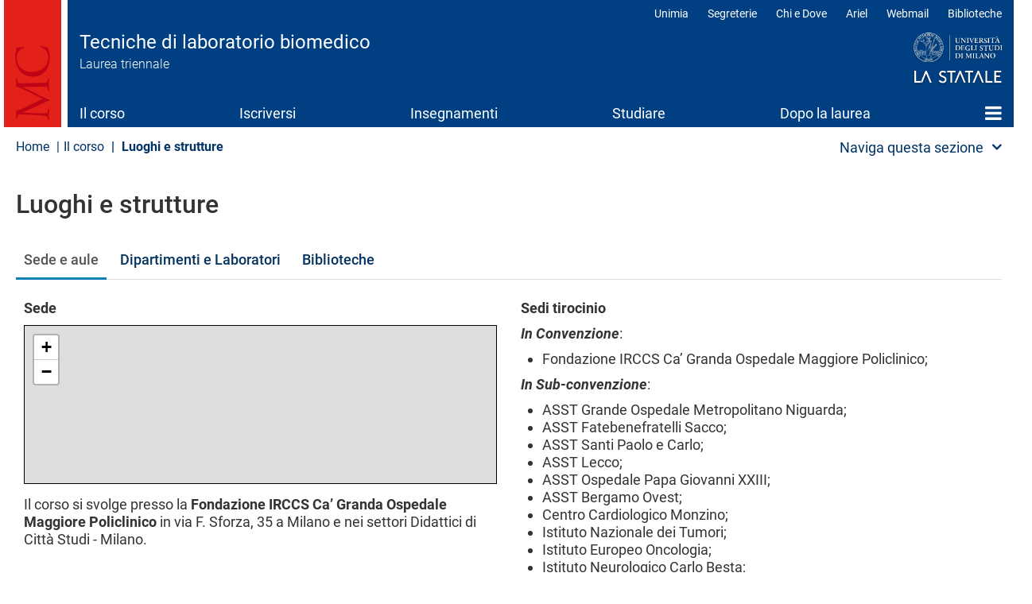

--- FILE ---
content_type: text/html; charset=UTF-8
request_url: https://tlb.cdl.unimi.it/it/il-corso/luoghi-e-strutture
body_size: 13038
content:
<!DOCTYPE html>
<html  lang="it" dir="ltr">
  <head>
    <meta charset="utf-8" />
<meta name="Generator" content="Drupal 10 (https://www.drupal.org)" />
<meta name="MobileOptimized" content="width" />
<meta name="HandheldFriendly" content="true" />
<meta name="viewport" content="width=device-width, initial-scale=1.0" />
<meta name="unimi-published" content="2019/04/17" />
<meta name="unimi-last-modified" content="2023/06/14" />
<link rel="icon" href="/sites/ld74/files/favicon.ico" type="image/vnd.microsoft.icon" />
<link rel="alternate" hreflang="it" href="https://tlb.cdl.unimi.it/it/il-corso/luoghi-e-strutture" />
<link rel="alternate" hreflang="en" href="https://tlb.cdl.unimi.it/en/il-corso/luoghi-e-strutture" />
<link rel="canonical" href="https://tlb.cdl.unimi.it/it/il-corso/luoghi-e-strutture" />
<link rel="shortlink" href="https://tlb.cdl.unimi.it/it/il-corso/luoghi-e-strutture" />

    <title>Luoghi e strutture | Tecniche di laboratorio biomedico | Università degli Studi di Milano Statale</title>
    <link rel="stylesheet" media="all" href="/sites/ld74/files/css/css_eRlgz2fS7JNeM1rUrjFTnwOiZUPN5aZSGwZ6aTs-aLw.css?delta=0&amp;language=it&amp;theme=unimicdl&amp;include=[base64]" />
<link rel="stylesheet" media="all" href="/modules/contrib/bootstrap_paragraphs/css/bootstrap-paragraphs-columns.min.css?t8zquv" />
<link rel="stylesheet" media="all" href="/modules/contrib/bootstrap_paragraphs/css/bootstrap-paragraphs-tabs.min.css?t8zquv" />
<link rel="stylesheet" media="all" href="/sites/ld74/files/css/css_NXrZlNUe5MceIS96fDYM9AzCu0wJCAvntAPzqN1WEUE.css?delta=3&amp;language=it&amp;theme=unimicdl&amp;include=[base64]" />
<link rel="stylesheet" media="all" href="/modules/custom/iberbp_ext/css/bootstrap-paragraphs-two-columns.css?t8zquv" />
<link rel="stylesheet" media="all" href="/sites/ld74/files/css/css_3qiiDQD8K_3BDPpjzar59gixkiNauLzktvbiM1CpFHU.css?delta=5&amp;language=it&amp;theme=unimicdl&amp;include=[base64]" />
<link rel="stylesheet" media="all" href="/sites/ld74/files/css/css_rqFGmXMfIM8QR0TeCIy8p9zacMe3Jjd7aSkQc1oNQKQ.css?delta=6&amp;language=it&amp;theme=unimicdl&amp;include=[base64]" />

    <script type="application/json" data-drupal-selector="drupal-settings-json">{"path":{"baseUrl":"\/","pathPrefix":"it\/","currentPath":"node\/13121","currentPathIsAdmin":false,"isFront":false,"currentLanguage":"it"},"pluralDelimiter":"\u0003","suppressDeprecationErrors":true,"gtag":{"tagId":"","consentMode":false,"otherIds":[],"events":[],"additionalConfigInfo":[]},"ajaxPageState":{"libraries":"[base64]","theme":"unimicdl","theme_token":null},"ajaxTrustedUrl":[],"gtm":{"tagId":null,"settings":{"data_layer":"dataLayer","include_classes":false,"allowlist_classes":"google\nnonGooglePixels\nnonGoogleScripts\nnonGoogleIframes","blocklist_classes":"customScripts\ncustomPixels","include_environment":false,"environment_id":"","environment_token":""},"tagIds":["GTM-5FXPKCK"]},"bootstrap":{"forms_has_error_value_toggle":1,"modal_animation":1,"modal_backdrop":"true","modal_focus_input":1,"modal_keyboard":1,"modal_select_text":1,"modal_show":1,"modal_size":"","popover_enabled":1,"popover_animation":1,"popover_auto_close":1,"popover_container":"body","popover_content":"","popover_delay":"0","popover_html":0,"popover_placement":"right","popover_selector":"","popover_title":"","popover_trigger":"click"},"cookies":{"cookiesjsr":{"config":{"cookie":{"name":"cookiesjsr","expires":15552000000,"domain":"","sameSite":"Lax","secure":false},"library":{"libBasePath":"https:\/\/cdn.jsdelivr.net\/gh\/jfeltkamp\/cookiesjsr@1\/dist","libPath":"https:\/\/cdn.jsdelivr.net\/gh\/jfeltkamp\/cookiesjsr@1\/dist\/cookiesjsr.min.js","scrollLimit":50},"callback":{"method":"post","url":"\/it\/cookies\/consent\/callback.json","headers":[]},"interface":{"openSettingsHash":"#editCookieSettings","showDenyAll":true,"denyAllOnLayerClose":false,"settingsAsLink":false,"availableLangs":["it","en"],"defaultLang":"it","groupConsent":false,"cookieDocs":true}},"services":{"functional":{"id":"functional","services":[{"key":"functional","type":"functional","name":"Required functional","info":{"value":"\u003Ctable\u003E\r\n\t\u003Cthead\u003E\r\n\t\t\u003Ctr\u003E\r\n\t\t\t\u003Cth width=\u002215%\u0022\u003ECookie name\u003C\/th\u003E\r\n\t\t\t\u003Cth width=\u002215%\u0022\u003EDefault expiration time\u003C\/th\u003E\r\n\t\t\t\u003Cth\u003EDescription\u003C\/th\u003E\r\n\t\t\u003C\/tr\u003E\r\n\t\u003C\/thead\u003E\r\n\t\u003Ctbody\u003E\r\n\t\t\u003Ctr\u003E\r\n\t\t\t\u003Ctd\u003E\u003Ccode dir=\u0022ltr\u0022 translate=\u0022no\u0022\u003ESSESS\u0026lt;ID\u0026gt;\u003C\/code\u003E\u003C\/td\u003E\r\n\t\t\t\u003Ctd\u003E1 month\u003C\/td\u003E\r\n\t\t\t\u003Ctd\u003EIf you are logged in to this website, a session cookie is required to identify and connect your browser to your user account in the server backend of this website.\u003C\/td\u003E\r\n\t\t\u003C\/tr\u003E\r\n\t\t\u003Ctr\u003E\r\n\t\t\t\u003Ctd\u003E\u003Ccode dir=\u0022ltr\u0022 translate=\u0022no\u0022\u003Ecookiesjsr\u003C\/code\u003E\u003C\/td\u003E\r\n\t\t\t\u003Ctd\u003E1 year\u003C\/td\u003E\r\n\t\t\t\u003Ctd\u003EWhen you visited this website for the first time, you were asked for your permission to use several services (including those from third parties) that require data to be saved in your browser (cookies, local storage). Your decisions about each service (allow, deny) are stored in this cookie and are reused each time you visit this website.\u003C\/td\u003E\r\n\t\t\u003C\/tr\u003E\r\n\t\u003C\/tbody\u003E\r\n\u003C\/table\u003E\r\n","format":"full_html"},"uri":"","needConsent":false}],"weight":1},"tracking":{"id":"tracking","services":[{"key":"analytics","type":"tracking","name":"Google Analytics","info":{"value":"","format":"full_html"},"uri":"","needConsent":true},{"key":"matomo_","type":"tracking","name":"Matomo ","info":{"value":"","format":"basic_html"},"uri":"","needConsent":true},{"key":"new_relic_","type":"tracking","name":"New Relic ","info":{"value":"","format":"basic_html"},"uri":"","needConsent":true}],"weight":10},"performance":{"id":"performance","services":[{"key":"gtag","type":"performance","name":"Google Tag Manager","info":{"value":"","format":"full_html"},"uri":"","needConsent":true},{"key":"infogram_","type":"performance","name":"Infogram ","info":{"value":"","format":"basic_html"},"uri":"","needConsent":true},{"key":"microsoft_power_bi_","type":"performance","name":"Microsoft Power BI ","info":{"value":"","format":"basic_html"},"uri":"","needConsent":true},{"key":"openstreetmap_","type":"performance","name":"OpenStreetMap ","info":{"value":"","format":"basic_html"},"uri":"","needConsent":true}],"weight":30},"video":{"id":"video","services":[{"key":"video","type":"video","name":"Video forniti da YouTube, Vimeo ","info":{"value":"","format":"full_html"},"uri":"","needConsent":true}],"weight":40}},"translation":{"_core":{"default_config_hash":"r0JMDv27tTPrhzD4ypdLS0Jijl0-ccTUdlBkqvbAa8A"},"langcode":"it","bannerText":"Questo sito utilizza cookie tecnici e di profilazione, propri e di terze parti, per garantire la corretta navigazione, analizzare il traffico e misurare l\u0027efficacia delle attivit\u00e0 di comunicazione istituzionale.\r\nSe prosegui la navigazione o clicchi su \u0022Accetta tutti\u0022 ne acconsenti l\u0027utilizzo, oppure puoi personalizzare la scelta salvando le tue preferenze e scegliendo quali cookie attivare.\r\nPer maggiori informazioni e per sapere come gestirli clicca sul bottone \u0022Impostazione dei cookie\u0022.","privacyPolicy":"Privacy policy","privacyUri":"https:\/\/www.unimi.it\/it\/ateneo\/normative\/privacy","imprint":"Imprint","imprintUri":"","cookieDocs":"Documentazione cookie","cookieDocsUri":"https:\/\/www.unimi.it\/it\/privacy-e-cookie","officialWebsite":"Vai al sito web ufficiale","denyAll":"Rifiuta tutti","alwaysActive":"Sempre Attivo","settings":"Impostazione dei cookie","acceptAll":"Accetta tutti","requiredCookies":"Cookie necessari","cookieSettings":"Impostazione dei cookie","close":"Chiudi","readMore":"Leggi tutto","allowed":"Consentito","denied":"negato","settingsAllServices":"Impostazioni per tutti i servizi di cookie","saveSettings":"Salva le impostazioni","default_langcode":"en","disclaimerText":"All cookie information is subject to change by the service providers. We update this information regularly.","disclaimerTextPosition":"above","processorDetailsLabel":"Processor Company Details","processorLabel":"Azienda","processorWebsiteUrlLabel":"Company Website","processorPrivacyPolicyUrlLabel":"Company Privacy Policy","processorCookiePolicyUrlLabel":"Company Cookie Policy","processorContactLabel":"Data Protection Contact Details","placeholderAcceptAllText":"Accept All Cookies","\ufefflangcode":"it","functional":{"title":"Functional","details":"I cookie sono piccoli file di testo che il Sito invia al terminale dell\u0027utente, dove sono memorizzati per poi essere ritrasmessi al sito alla visita successiva. "},"tracking":{"title":"Cookie di tracciamento ","details":"L\u0027utilizzo dei cookie di tracciamento in forma anonima consente la raccolta dei dati in merito alla navigazione delle pagine di questo sito web. In questa maniera ci aiuti a migliorare l\u0027esperienza utente del sito web. "},"performance":{"title":"Cookie di prestazione ","details":"Utilizziamo alcune funzionalit\u00e0 fornite da altre organizzazioni (\u201cTerze parti\u201d) per migliorare l\u2019esperienza di navigazione degli utenti. "},"video":{"title":"Video","details":"I servizi di condivisione video aiutano il sito ad essere maggiormente fruibile e aumentano la visibilit\u00e0. "}}},"cookiesTexts":{"_core":{"default_config_hash":"r0JMDv27tTPrhzD4ypdLS0Jijl0-ccTUdlBkqvbAa8A"},"langcode":"it","bannerText":"Questo sito utilizza cookie tecnici e di profilazione, propri e di terze parti, per garantire la corretta navigazione, analizzare il traffico e misurare l\u0027efficacia delle attivit\u00e0 di comunicazione istituzionale.\r\nSe prosegui la navigazione o clicchi su \u0022Accetta tutti\u0022 ne acconsenti l\u0027utilizzo, oppure puoi personalizzare la scelta salvando le tue preferenze e scegliendo quali cookie attivare.\r\nPer maggiori informazioni e per sapere come gestirli clicca sul bottone \u0022Impostazione dei cookie\u0022.","privacyPolicy":"Privacy policy","privacyUri":"https:\/\/www.unimi.it\/it\/ateneo\/normative\/privacy","imprint":"Imprint","imprintUri":"","cookieDocs":"Documentazione cookie","cookieDocsUri":"https:\/\/www.unimi.it\/it\/privacy-e-cookie","officialWebsite":"Vai al sito web ufficiale","denyAll":"Rifiuta tutti","alwaysActive":"Sempre Attivo","settings":"Impostazione dei cookie","acceptAll":"Accetta tutti","requiredCookies":"Cookie necessari","cookieSettings":"Impostazione dei cookie","close":"Chiudi","readMore":"Leggi tutto","allowed":"Consentito","denied":"negato","settingsAllServices":"Impostazioni per tutti i servizi di cookie","saveSettings":"Salva le impostazioni","default_langcode":"en","disclaimerText":"All cookie information is subject to change by the service providers. We update this information regularly.","disclaimerTextPosition":"above","processorDetailsLabel":"Processor Company Details","processorLabel":"Azienda","processorWebsiteUrlLabel":"Company Website","processorPrivacyPolicyUrlLabel":"Company Privacy Policy","processorCookiePolicyUrlLabel":"Company Cookie Policy","processorContactLabel":"Data Protection Contact Details","placeholderAcceptAllText":"Accept All Cookies","\ufefflangcode":"it"},"services":{"functional":{"uuid":"480f33ac-4e68-46f0-8f5e-b3c979b858de","langcode":"it","status":true,"dependencies":[],"id":"functional","label":"Required functional","group":"functional","info":{"value":"\u003Ctable\u003E\r\n\t\u003Cthead\u003E\r\n\t\t\u003Ctr\u003E\r\n\t\t\t\u003Cth width=\u002215%\u0022\u003ECookie name\u003C\/th\u003E\r\n\t\t\t\u003Cth width=\u002215%\u0022\u003EDefault expiration time\u003C\/th\u003E\r\n\t\t\t\u003Cth\u003EDescription\u003C\/th\u003E\r\n\t\t\u003C\/tr\u003E\r\n\t\u003C\/thead\u003E\r\n\t\u003Ctbody\u003E\r\n\t\t\u003Ctr\u003E\r\n\t\t\t\u003Ctd\u003E\u003Ccode dir=\u0022ltr\u0022 translate=\u0022no\u0022\u003ESSESS\u0026lt;ID\u0026gt;\u003C\/code\u003E\u003C\/td\u003E\r\n\t\t\t\u003Ctd\u003E1 month\u003C\/td\u003E\r\n\t\t\t\u003Ctd\u003EIf you are logged in to this website, a session cookie is required to identify and connect your browser to your user account in the server backend of this website.\u003C\/td\u003E\r\n\t\t\u003C\/tr\u003E\r\n\t\t\u003Ctr\u003E\r\n\t\t\t\u003Ctd\u003E\u003Ccode dir=\u0022ltr\u0022 translate=\u0022no\u0022\u003Ecookiesjsr\u003C\/code\u003E\u003C\/td\u003E\r\n\t\t\t\u003Ctd\u003E1 year\u003C\/td\u003E\r\n\t\t\t\u003Ctd\u003EWhen you visited this website for the first time, you were asked for your permission to use several services (including those from third parties) that require data to be saved in your browser (cookies, local storage). Your decisions about each service (allow, deny) are stored in this cookie and are reused each time you visit this website.\u003C\/td\u003E\r\n\t\t\u003C\/tr\u003E\r\n\t\u003C\/tbody\u003E\r\n\u003C\/table\u003E\r\n","format":"full_html"},"consentRequired":false,"purpose":"","processor":"","processorContact":"","processorUrl":"","processorPrivacyPolicyUrl":"","processorCookiePolicyUrl":"","placeholderMainText":"This content is blocked because required functional cookies have not been accepted.","placeholderAcceptText":"Only accept required functional cookies"},"gtag":{"uuid":"61140946-572f-40d6-978a-68f0ddeb063e","langcode":"it","status":true,"dependencies":{"enforced":{"module":["cookies_gtag"]}},"_core":{"default_config_hash":"IyQS406QuLa6fAnbDgux4OI6Y6fsu_-J_bZDtoXExEI"},"id":"gtag","label":"Google Tag Manager","group":"performance","info":{"value":"","format":"full_html"},"consentRequired":true,"purpose":"","processor":"","processorContact":"","processorUrl":"","processorPrivacyPolicyUrl":"","processorCookiePolicyUrl":"","placeholderMainText":"This content is blocked because google tag manager cookies have not been accepted.","placeholderAcceptText":"Only accept google tag manager cookies"},"openstreetmap_":{"uuid":"fd55e815-255e-49a8-b533-04ee63fe375a","langcode":"it","status":true,"dependencies":[],"id":"openstreetmap_","label":"OpenStreetMap ","group":"performance","info":{"value":"","format":"basic_html"},"consentRequired":true,"purpose":"","processor":"","processorContact":"","processorUrl":"","processorPrivacyPolicyUrl":"","processorCookiePolicyUrl":"","placeholderMainText":"This content is blocked because openstreetmap  cookies have not been accepted.","placeholderAcceptText":"Only accept openstreetmap  cookies"},"video":{"uuid":"0c10ad16-001c-4f86-a18a-8e09e2799574","langcode":"it","status":true,"dependencies":{"enforced":{"module":["cookies_video"]}},"_core":{"default_config_hash":"MJL9EOZszmZMiNnJZL1uau0Vw_-w5cJON2cTornaww8"},"id":"video","label":"Video forniti da YouTube, Vimeo ","group":"video","info":{"value":"","format":"full_html"},"consentRequired":true,"purpose":"","processor":"","processorContact":"","processorUrl":"","processorPrivacyPolicyUrl":"","processorCookiePolicyUrl":"","placeholderMainText":"This content is blocked because video forniti da youtube, vimeo  cookies have not been accepted.","placeholderAcceptText":"Only accept video forniti da youtube, vimeo  cookies"},"analytics":{"uuid":"0491ec08-25e9-437e-99f9-4858b3143eb7","langcode":"it","status":true,"dependencies":{"enforced":{"module":["cookies_ga"]}},"_core":{"default_config_hash":"aYbFdFXbVPCH9Lp3OmPtEGUPT48_WuWxK8pzqzYTUj4"},"id":"analytics","label":"Google Analytics","group":"tracking","info":{"value":"","format":"full_html"},"consentRequired":true,"purpose":"","processor":"","processorContact":"","processorUrl":"","processorPrivacyPolicyUrl":"","processorCookiePolicyUrl":"","placeholderMainText":"This content is blocked because google analytics cookies have not been accepted.","placeholderAcceptText":"Only accept google analytics cookies"},"infogram_":{"uuid":"21f9adbe-663a-4922-8946-20053f1e3270","langcode":"it","status":true,"dependencies":[],"id":"infogram_","label":"Infogram ","group":"performance","info":{"value":"","format":"basic_html"},"consentRequired":true,"purpose":"","processor":"","processorContact":"","processorUrl":"","processorPrivacyPolicyUrl":"","processorCookiePolicyUrl":"","placeholderMainText":"This content is blocked because infogram  cookies have not been accepted.","placeholderAcceptText":"Only accept infogram  cookies"},"matomo_":{"uuid":"8683033f-4249-4928-9d59-d45833a14ca3","langcode":"it","status":true,"dependencies":[],"id":"matomo_","label":"Matomo ","group":"tracking","info":{"value":"","format":"basic_html"},"consentRequired":true,"purpose":"","processor":"","processorContact":"","processorUrl":"","processorPrivacyPolicyUrl":"","processorCookiePolicyUrl":"","placeholderMainText":"This content is blocked because matomo  cookies have not been accepted.","placeholderAcceptText":"Only accept matomo  cookies"},"microsoft_power_bi_":{"uuid":"5d2db63b-e6c6-442b-a16a-58eac84c2d82","langcode":"it","status":true,"dependencies":[],"id":"microsoft_power_bi_","label":"Microsoft Power BI ","group":"performance","info":{"value":"","format":"basic_html"},"consentRequired":true,"purpose":"","processor":"","processorContact":"","processorUrl":"","processorPrivacyPolicyUrl":"","processorCookiePolicyUrl":"","placeholderMainText":"This content is blocked because microsoft power bi  cookies have not been accepted.","placeholderAcceptText":"Only accept microsoft power bi  cookies"},"new_relic_":{"uuid":"8a3f4c30-23c1-4aac-ba24-e22d7eba29ff","langcode":"it","status":true,"dependencies":[],"id":"new_relic_","label":"New Relic ","group":"tracking","info":{"value":"","format":"basic_html"},"consentRequired":true,"purpose":"","processor":"","processorContact":"","processorUrl":"","processorPrivacyPolicyUrl":"","processorCookiePolicyUrl":"","placeholderMainText":"This content is blocked because new relic  cookies have not been accepted.","placeholderAcceptText":"Only accept new relic  cookies"}},"groups":{"functional":{"uuid":"133fd906-e26c-4b22-8590-750e05aaf1ee","langcode":"it","status":true,"dependencies":[],"id":"functional","label":"Functional","weight":1,"title":"Functional","details":"I cookie sono piccoli file di testo che il Sito invia al terminale dell\u0027utente, dove sono memorizzati per poi essere ritrasmessi al sito alla visita successiva. "},"performance":{"uuid":"0206fee4-34e9-4266-b0b5-f870b7272dbc","langcode":"it","status":true,"dependencies":[],"_core":{"default_config_hash":"Jv3uIJviBj7D282Qu1ZpEQwuOEb3lCcDvx-XVHeOJpw"},"id":"performance","label":"Performance","weight":30,"title":"Cookie di prestazione ","details":"Utilizziamo alcune funzionalit\u00e0 fornite da altre organizzazioni (\u201cTerze parti\u201d) per migliorare l\u2019esperienza di navigazione degli utenti. "},"social":{"uuid":"7b2ed6e9-a0f1-46e6-bf81-85d6b66d962b","langcode":"it","status":true,"dependencies":[],"_core":{"default_config_hash":"vog2tbqqQHjVkue0anA0RwlzvOTPNTvP7_JjJxRMVAQ"},"id":"social","label":"Social Plugins","weight":20,"title":"Social Plugins","details":"Comments managers facilitate the filing of comments and fight against spam."},"tracking":{"uuid":"f114d92d-4278-4f56-9dab-60d929c0cb5e","langcode":"it","status":true,"dependencies":[],"_core":{"default_config_hash":"_gYDe3qoEc6L5uYR6zhu5V-3ARLlyis9gl1diq7Tnf4"},"id":"tracking","label":"Tracking","weight":10,"title":"Cookie di tracciamento ","details":"L\u0027utilizzo dei cookie di tracciamento in forma anonima consente la raccolta dei dati in merito alla navigazione delle pagine di questo sito web. In questa maniera ci aiuti a migliorare l\u0027esperienza utente del sito web. "},"video":{"uuid":"f5b34c9c-4335-4b77-8681-eb4df8841d00","langcode":"it","status":true,"dependencies":[],"_core":{"default_config_hash":"w1WnCmP2Xfgx24xbx5u9T27XLF_ZFw5R0MlO-eDDPpQ"},"id":"video","label":"Video","weight":40,"title":"Video","details":"I servizi di condivisione video aiutano il sito ad essere maggiormente fruibile e aumentano la visibilit\u00e0. "}}},"field_group":{"html_element":{"mode":"default","context":"view","settings":{"label":"imgspace","classes":"imgplace","id":"imgplace","element":"div","show_label":false,"label_element":"h3","label_element_classes":"","attributes":"","effect":"none","speed":"fast"}}},"ultimenu":{"canvasOff":"#header","canvasOn":"#main-wrapper, .featured-top, .site-footer"},"user":{"uid":0,"permissionsHash":"8a47f1ef13c630971b3abc2379669048856f5fba3e604f1d95cb63a799e87775"}}</script>
<script src="/sites/ld74/files/js/js_EoxHYDski9rONLJ8B2hf4l5rtHHIR7lw9az6-rGpYpk.js?scope=header&amp;delta=0&amp;language=it&amp;theme=unimicdl&amp;include=eJx1ztEOwiAMBdAfIusnkY412AmUlKLOrzcmMKOJL-2956HpKmLNFCusM_mq5LmwuZOgSpUbqQsiV6YGY-9Nl7CVyT4iYMF0GIf2QcMI7-GiSEzk__UFd3x8Y3Y9GWcqHWZwvXBmwKocLtw3HnA-O3pNeJB6pcZPGvZz447sM5pkeQGAoGd9"></script>
<script src="/modules/contrib/cookies/js/cookiesjsr.conf.js?v=10.5.1" defer></script>
<script src="/modules/contrib/google_tag/js/gtag.js?t8zquv" type="text/plain" id="cookies_gtag_gtag" data-cookieconsent="gtag"></script>
<script src="/modules/contrib/google_tag/js/gtm.js?t8zquv" type="text/plain" id="cookies_gtag_gtm" data-cookieconsent="gtag"></script>

  </head>
  <body class="is-ultimenu-canvas is-ultimenu-canvas--hover site-ld74 cdlarea-D cdl-D74 path-node page-node-type-page has-glyphicons cdl">
    <div role="navigation">
    <a href="#main-content" class="visually-hidden focusable skip-link">
      Salta al contenuto principale
    </a>
    </div>
    <noscript><iframe src="https://www.googletagmanager.com/ns.html?id=GTM-5FXPKCK"
                  height="0" width="0" style="display:none;visibility:hidden"></iframe></noscript>

      <div class="dialog-off-canvas-main-canvas" data-off-canvas-main-canvas>
              <header class="navbar navbar-default container" id="navbar">
            <div class="navbar-header-top full-width">
      <div class="container pad0">
        <div class="arealogo"></div>
        <div class="views-element-container form-group"><div class="view view-cdl view-id-cdl view-display-id-testata js-view-dom-id-6b80c957f404c66e391c7053d170e546207765c091688d3629f378cd295be80d">
  
    
      
      <div class="view-content">
          <div class="views-row"><div class="views-field views-field-nothing"><span class="field-content"><div class="sitename">
           <div class="cdlname"><a href="/it" title="Home page">Tecniche di laboratorio biomedico</a></div>
           <div class="cdltype">Laurea triennale</div>
        </div></span></div></div>

    </div>
  
          </div>
</div>

<div class="unimilogo"><a href="//www.unimi.it" title="vai al sito dell'Università degli Studi di Milano"><img src="/themes/custom/unimicdl/logo.png" alt="Università degli Studi di Milano - La Statale" /></a></div>
           <div class="region region-navigation-top">
    <nav role="navigation" aria-labelledby="block-unimicdl-profili-menu" id="block-unimicdl-profili" class="navbar-profili menu_right hidden-xs hidden-sm">
            
  <h2 class="visually-hidden" id="block-unimicdl-profili-menu">Profili</h2>
  

        
      <ul class="menu menu--profili nav">
                      <li class="first">
                                        <a href="http://unimia.unimi.it/">Unimia</a>
              </li>
                      <li>
                                        <a href="https://www.unimi.it/node/359">Segreterie</a>
              </li>
                      <li>
                                        <a href="https://www.unimi.it/node/7663">Chi e Dove</a>
              </li>
                      <li>
                                        <a href="https://ariel.unimi.it/">Ariel</a>
              </li>
                      <li>
                                        <a href="https://mail.unimi.it/">Webmail</a>
              </li>
                      <li class="last">
                                        <a href="http://www.sba.unimi.it/" title="Biblioteche">Biblioteche</a>
              </li>
        </ul>
  

  </nav>

  </div>

      </div>
      </div>
      <div class="navbar-header">
          <div class="region region-navigation">
    <section id="block-unimicdl-ultimenumainnavigation" class="hidden-xs hidden-sm col-sm-12 block block-ultimenu block-ultimenu-blockultimenu-main clearfix">
  
    

      
<ul id="ultimenu-main" data-ultimenu="main" class="ultimenu ultimenu--hover ultimenu-- ultimenu--htb ultimenu--horizontal unimi"><li class="ultimenu__item uitem is-active-trail uitem--il-corso uitem--f9bf2d9b uitem--1"><a href="/it/il-corso" data-drupal-link-system-path="node/13115" title="" class="ultimenu__link">Il corso</a></li><li class="ultimenu__item uitem uitem--iscriversi uitem--99ba3d9b uitem--2"><a href="/it/iscriversi" data-drupal-link-system-path="node/13116" title="" class="ultimenu__link">Iscriversi</a></li><li class="ultimenu__item uitem uitem--insegnamenti uitem--4975ae3a uitem--3"><a href="/it/insegnamenti" data-drupal-link-system-path="node/13117" title="" class="ultimenu__link">Insegnamenti</a></li><li class="ultimenu__item uitem uitem--studiare uitem--9d0b2cef uitem--4"><a href="/it/studiare" data-drupal-link-system-path="node/13118" title="" class="ultimenu__link">Studiare</a></li><li class="ultimenu__item uitem uitem--dopo-la-laurea uitem--a390e978 uitem--5"><a href="/it/dopo-la-laurea" data-drupal-link-system-path="node/13119" title="" class="ultimenu__link">Dopo la laurea</a></li><li class="ultimenu__item uitem uitem--home uitem--front-page uitem--6 has-ultimenu"><a href="/it" data-drupal-link-system-path="&lt;front&gt;" title="" class="ultimenu__link">Home<span class="caret" aria-hidden="true"></span></a><section class="ultimenu__flyout is-htb"><div class="ultimenu-wrapper"><div class="container ultimenu-content"><div class="close-wrap"><a href class="close-button"><img src="/themes/custom/unimi/img/cross.svg" alt="close item"></a></div><div class="ultimenu__region region region--count-2 region-ultimenu-main-standard__front-page"><nav role="navigation" aria-labelledby="block-unimicdl-mainnavigation-menu" id="block-unimicdl-mainnavigation" class="col-sm-12"><h2 class="visually-hidden" id="block-unimicdl-mainnavigation-menu">menu</h2><ul class="menu menu--main nav"><li class="expanded dropdown active"><a href="/it/il-corso">Il corso</a><ul class="dropdown-menu"><li><a href="/it/il-corso/percorso-di-eccellenza-iuss-pavia" data-drupal-link-system-path="node/13270">Percorso di eccellenza IUSS Pavia</a></li><li><a href="/it/il-corso/prospettive-e-stakeholder" data-drupal-link-system-path="node/13120">Prospettive e stakeholder</a></li><li class="active"><a href="/it/il-corso/luoghi-e-strutture" data-drupal-link-system-path="node/13121" class="is-active" aria-current="page">Luoghi e strutture</a></li><li><a href="/it/il-corso/organizzazione" data-drupal-link-system-path="node/13122">Organizzazione</a></li><li><a href="/it/il-corso/docenti" data-drupal-link-system-path="node/13123">Docenti</a></li><li><a href="/it/il-corso/qualita-del-corso" data-drupal-link-system-path="node/13124">Qualità del corso</a></li><li><a href="/it/il-corso/obiezione-di-coscienza-alla-sperimentazione" data-drupal-link-system-path="node/13144">Obiezione di coscienza alla sperimentazione</a></li><li><a href="/it/il-corso/carta-della-specialita-medica" data-drupal-link-system-path="node/13148">Carta della specialità medica</a></li><li><a href="/it/il-corso/referenti-e-contatti" data-drupal-link-system-path="node/13125">Referenti e contatti</a></li><li><a href="/it/il-corso/manifesto-e-altri-documenti" data-drupal-link-system-path="node/13231">Manifesto e altri documenti</a></li><li><a href="/it/il-corso/avvisi" data-drupal-link-system-path="node/13277">Avvisi</a></li></ul></li><li><a href="/it/iscriversi" data-drupal-link-system-path="node/13116">Iscriversi</a></li><li class="expanded dropdown"><a href="/it/insegnamenti">Insegnamenti</a><ul class="dropdown-menu"><li><a href="/it/insegnamenti/piano-didattico" data-drupal-link-system-path="node/13127">Piano didattico</a></li><li><a href="/it/insegnamenti/elenco-insegnamenti-z" data-drupal-link-system-path="node/13128">Elenco insegnamenti A-Z</a></li><li><a href="/it/attivita-elettive" data-drupal-link-system-path="node/13190">Attività elettive</a></li><li><a href="/it/insegnamenti/recupero-ofa" data-drupal-link-system-path="node/13212">Recupero OFA</a></li></ul></li><li class="expanded dropdown"><a href="/it/studiare">Studiare</a><ul class="dropdown-menu"><li><a href="/it/studiare/le-matricole" data-drupal-link-system-path="node/13129">Per le matricole</a></li><li><a href="/it/studiare/calendari-e-orari" data-drupal-link-system-path="node/13130">Calendari e orari</a></li><li><a href="/it/studiare/appelli-esame" data-drupal-link-system-path="node/13131">Appelli esame</a></li><li><a href="/it/studiare/studiare-allestero" data-drupal-link-system-path="node/13134">Studiare all&#039;estero​</a></li><li><a href="/it/studiare/stage-e-tirocini" data-drupal-link-system-path="node/13135">Stage e tirocini</a></li><li><a href="/it/studiare/laurearsi" data-drupal-link-system-path="node/13136">Laurearsi</a></li></ul></li><li><a href="/it/dopo-la-laurea" data-drupal-link-system-path="node/13119">Dopo la laurea</a></li><li><a href="/it" data-drupal-link-system-path="&lt;front&gt;">Home</a></li></ul></nav><section id="block-unimicdl-megamenufooter-2" class="col-sm-12 mega-logo block block-block-content block-block-content4a59a823-49d1-4c08-8e2b-8558f0ed52de clearfix"><div class="field field--name-body field--type-text-with-summary field--label-hidden field--item"><p><a class="mega-logo" href="https://www.unimi.it">Logo</a></p></div></section></div></div></div></section></li></ul><button data-ultimenu-button="#ultimenu-main" class="button button--ultimenu"
        aria-label="Menu" value="Menu"><span class="bars">Menu</span></button>
  </section>


  </div>

                          <button type="button" class="navbar-toggle" data-toggle="collapse" data-target="#navbar-collapse">
            <span class="sr-only">Toggle navigation</span>
            <span class="icon-bar"></span>
            <span class="icon-bar"></span>
            <span class="icon-bar"></span>
          </button>
              </div>

                    <div id="navbar-collapse" class="navbar-collapse collapse">
            <div class="region region-navigation-collapsible">
    <nav role="navigation" aria-labelledby="block-unimicdl-main-menu-menu" id="block-unimicdl-main-menu" class="hidden-md hidden-lg">
            
  <h2 class="visually-hidden" id="block-unimicdl-main-menu-menu">Main navigation</h2>
  

        
      <ul class="menu menu--main nav navbar-nav">
                      <li class="expanded dropdown active active-trail first">
                                                                    <a href="/it/il-corso" class="dropdown-toggle active-trail" data-toggle="dropdown" data-drupal-link-system-path="node/13115">Il corso <span class="caret"></span></a>
                        <ul class="dropdown-menu">
                      <li class="first">
                                        <a href="/it/il-corso/percorso-di-eccellenza-iuss-pavia" data-drupal-link-system-path="node/13270">Percorso di eccellenza IUSS Pavia</a>
              </li>
                      <li>
                                        <a href="/it/il-corso/prospettive-e-stakeholder" data-drupal-link-system-path="node/13120">Prospettive e stakeholder</a>
              </li>
                      <li class="active active-trail">
                                        <a href="/it/il-corso/luoghi-e-strutture" class="active-trail is-active" data-drupal-link-system-path="node/13121" aria-current="page">Luoghi e strutture</a>
              </li>
                      <li>
                                        <a href="/it/il-corso/organizzazione" data-drupal-link-system-path="node/13122">Organizzazione</a>
              </li>
                      <li>
                                        <a href="/it/il-corso/docenti" data-drupal-link-system-path="node/13123">Docenti</a>
              </li>
                      <li>
                                        <a href="/it/il-corso/qualita-del-corso" data-drupal-link-system-path="node/13124">Qualità del corso</a>
              </li>
                      <li>
                                        <a href="/it/il-corso/obiezione-di-coscienza-alla-sperimentazione" data-drupal-link-system-path="node/13144">Obiezione di coscienza alla sperimentazione</a>
              </li>
                      <li>
                                        <a href="/it/il-corso/carta-della-specialita-medica" data-drupal-link-system-path="node/13148">Carta della specialità medica</a>
              </li>
                      <li>
                                        <a href="/it/il-corso/referenti-e-contatti" data-drupal-link-system-path="node/13125">Referenti e contatti</a>
              </li>
                      <li>
                                        <a href="/it/il-corso/manifesto-e-altri-documenti" data-drupal-link-system-path="node/13231">Manifesto e altri documenti</a>
              </li>
                      <li class="last">
                                        <a href="/it/il-corso/avvisi" data-drupal-link-system-path="node/13277">Avvisi</a>
              </li>
        </ul>
  
              </li>
                      <li>
                                        <a href="/it/iscriversi" data-drupal-link-system-path="node/13116">Iscriversi</a>
              </li>
                      <li>
                                        <a href="/it/insegnamenti" data-drupal-link-system-path="node/13117">Insegnamenti</a>
              </li>
                      <li>
                                        <a href="/it/studiare" data-drupal-link-system-path="node/13118">Studiare</a>
              </li>
                      <li>
                                        <a href="/it/dopo-la-laurea" data-drupal-link-system-path="node/13119">Dopo la laurea</a>
              </li>
                      <li class="last">
                                        <a href="/it" data-drupal-link-system-path="&lt;front&gt;">Home</a>
              </li>
        </ul>
  

  </nav>
<nav role="navigation" aria-labelledby="block-unimicdl-topnavbar-2-menu" id="block-unimicdl-topnavbar-2" class="hidden-md hidden-lg">
            
  <h2 class="visually-hidden" id="block-unimicdl-topnavbar-2-menu">Top navbar</h2>
  

        
      <ul class="menu menu--profili nav">
                      <li class="first">
                                        <a href="http://unimia.unimi.it/">Unimia</a>
              </li>
                      <li>
                                        <a href="https://www.unimi.it/node/359">Segreterie</a>
              </li>
                      <li>
                                        <a href="https://www.unimi.it/node/7663">Chi e Dove</a>
              </li>
                      <li>
                                        <a href="https://ariel.unimi.it/">Ariel</a>
              </li>
                      <li>
                                        <a href="https://mail.unimi.it/">Webmail</a>
              </li>
                      <li class="last">
                                        <a href="http://www.sba.unimi.it/" title="Biblioteche">Biblioteche</a>
              </li>
        </ul>
  

  </nav>

  </div>

        </div>
                </header>
  
  <div role="main" class="main-container container js-quickedit-main-content">
    <div class="row">

            	                        <div class="col-sm-12" >  <div class="region region-header">
        <ol class="breadcrumb rs_skip">
          <li >
                  <a href="/it">Home</a>
              </li>
          <li >
                  <a href="/it/il-corso">Il corso</a>
              </li>
          <li  class="active">
                  Luoghi e strutture
              </li>
      </ol>

<section id="block-unimicdl-entityviewcontent" class="nav-int block block-ctools block-entity-viewnode clearfix">
  
    

      <div class="dropdown menu-figli"><a class="menu-title field-label-above dropdown-toggle" data-toggle="dropdown" href="#">Naviga questa sezione</a><div class="dropdown-menu">
      <ul class="menu menu--main nav navbar-nav">
                      <li class="first">
                                        <a href="/it/il-corso/percorso-di-eccellenza-iuss-pavia" data-drupal-link-system-path="node/13270">Percorso di eccellenza IUSS Pavia</a>
              </li>
                      <li>
                                        <a href="/it/il-corso/prospettive-e-stakeholder" data-drupal-link-system-path="node/13120">Prospettive e stakeholder</a>
              </li>
                      <li class="active active-trail">
                                        <a href="/it/il-corso/luoghi-e-strutture" class="active-trail is-active" data-drupal-link-system-path="node/13121" aria-current="page">Luoghi e strutture</a>
              </li>
                      <li>
                                        <a href="/it/il-corso/organizzazione" data-drupal-link-system-path="node/13122">Organizzazione</a>
              </li>
                      <li>
                                        <a href="/it/il-corso/docenti" data-drupal-link-system-path="node/13123">Docenti</a>
              </li>
                      <li>
                                        <a href="/it/il-corso/qualita-del-corso" data-drupal-link-system-path="node/13124">Qualità del corso</a>
              </li>
                      <li>
                                        <a href="/it/il-corso/obiezione-di-coscienza-alla-sperimentazione" data-drupal-link-system-path="node/13144">Obiezione di coscienza alla sperimentazione</a>
              </li>
                      <li>
                                        <a href="/it/il-corso/carta-della-specialita-medica" data-drupal-link-system-path="node/13148">Carta della specialità medica</a>
              </li>
                      <li>
                                        <a href="/it/il-corso/referenti-e-contatti" data-drupal-link-system-path="node/13125">Referenti e contatti</a>
              </li>
                      <li>
                                        <a href="/it/il-corso/manifesto-e-altri-documenti" data-drupal-link-system-path="node/13231">Manifesto e altri documenti</a>
              </li>
                      <li class="last">
                                        <a href="/it/il-corso/avvisi" data-drupal-link-system-path="node/13277">Avvisi</a>
              </li>
        </ul>
  
</div></div>


  </section>


  </div>
</div>
              
            
                  <section class="col-sm-12">

                
                                      
                  
                          <a id="main-content"></a>
            <div class="region region-content">
        <h1 class="page-header">
<span>Luoghi e strutture</span>
</h1>

<div data-drupal-messages-fallback class="hidden"></div>
  <div class="row bs-1col node node--type-page node--view-mode-full">
  
  <div class="col-sm-12 bs-region bs-region--main">
        
            





<div class="ds-1col clearfix">

  

  
  <div class="views-element-container form-group"><div class="view view-virtualpage view-id-virtualpage view-display-id-block_3 js-view-dom-id-77fcb9a001ba8e662246f92fbebcb25d36f34deba1f5fbaeeaa68387b640af35">
  
    
      
      <div class="view-content">
          <div class="views-row"><div class="views-field views-field-view"><span class="field-content"><div class="view view-virtualpage view-id-virtualpage view-display-id-block_1 js-view-dom-id-38f04dc20d467a87654c8f603fe5d417f42090241c31f01b5eef8b2968ea687e">
  
    
      
      <div class="view-content">
          <div class="views-row"><section class="node node--type-page-erogatore node--view-mode-full">
  
  <div>
    
  </div>
</section>

</div>

    </div>
  
          </div>
</span></div></div>

    </div>
  
          </div>
</div>



</div>



            









<div class="paragraph paragraph--type--bp-tabs paragraph--view-mode--default paragraph--id--10766" id="tab-10766">
  <div class="paragraph__column">
    <ul class="nav nav-tabs" role="tablist">
                                                                                                                                                                                                                                                <li role="presentation" class="">
            <a href="#tab-10766-1" aria-controls="Sede e aule" role="tab" data-toggle="tab">Sede e aule</a>
          </li>
                                <li role="presentation" class="">
            <a href="#tab-10766-2" aria-controls="Dipartimenti e Laboratori" role="tab" data-toggle="tab">Dipartimenti e Laboratori</a>
          </li>
                                <li role="presentation" class="">
            <a href="#tab-10766-3" aria-controls="Biblioteche" role="tab" data-toggle="tab">Biblioteche</a>
          </li>
                                              </ul>
    <div class="tab-content">
                                                                                                                                                                                                                                                <div role="tabpanel" class="tab-pane" id="tab-10766-1">
                                                                                                                                                                                                      



  















<div id='parid-10758'  class="paragraph paragraph--type--bp-columns-equal-33 paragraph--view-mode--default paragraph--id--10758">
  <div class="paragraph__column">
    
    
<div  class="wrapper-column">
    <div class="paragraph--type--bp-columns__2col">
    <div>


















<div id='parid-10756'  class="paragraph paragraph--type--bp-simple paragraph--view-mode--default paragraph--id--10756">
  <div class="paragraph__column">
    
    
<div  class="box-content">
    
<div  id="imgplace" class="imgplace">
    <div class="bp-text"><p><strong>Sede</strong></p>

<p><iframe frameborder="0" height="200" marginheight="0" marginwidth="0" scrolling="no" src="https://www.openstreetmap.org/export/embed.html?bbox=9.195824861526491%2C45.461146539363604%2C9.19936537742615%2C45.462766299914264&amp;layer=mapnik&amp;marker=45.46195600163294%2C9.197593849999976" style="border: 1px solid black" width="100%"></iframe></p>

<p>Il corso si svolge presso la <strong>Fondazione IRCCS Ca’ Granda Ospedale Maggiore Policlinico</strong> in via F. Sforza, 35 a Milano e nei settori Didattici di Città Studi - Milano.</p>

<p>&nbsp;</p>
</div>
  </div>
  </div>
  </div>
</div>

</div>
  </div><div class="paragraph--type--bp-columns__2col">
    <div>


















<div id='parid-10757'  class="paragraph paragraph--type--bp-simple paragraph--view-mode--default paragraph--id--10757">
  <div class="paragraph__column">
    
    
<div  class="box-content">
    
<div  id="imgplace--2" class="imgplace">
    <div class="bp-text"><p><strong>Sedi tirocinio</strong></p>

<p><strong><em>In Convenzione</em></strong>:</p>

<ul>
	<li>Fondazione IRCCS Ca’ Granda Ospedale Maggiore Policlinico;</li>
</ul>

<p><strong><em>In Sub-convenzione</em></strong>:</p>

<ul>
	<li>ASST Grande Ospedale Metropolitano Niguarda;</li>
	<li>ASST Fatebenefratelli Sacco;</li>
	<li>ASST Santi Paolo e Carlo;</li>
	<li>ASST Lecco;</li>
	<li>ASST Ospedale Papa Giovanni XXIII;</li>
	<li>ASST Bergamo Ovest;</li>
	<li>Centro Cardiologico Monzino;</li>
	<li>Istituto Nazionale dei Tumori;</li>
	<li>Istituto Europeo Oncologia;</li>
	<li>Istituto Neurologico Carlo Besta;</li>
	<li>IRCCS Policlinico San Donato;</li>
	<li>IRCCS Ospedale Galeazzi-Sant’Ambrogio.</li>
</ul></div>
  </div>
  </div>
  </div>
</div>

</div>
  </div>
  </div>
  </div>
</div>


                      </div>
                                <div role="tabpanel" class="tab-pane" id="tab-10766-2">
                                                                                                                                                                                                      



  















<div id='parid-10762'  class="paragraph paragraph--type--bp-columns-equal-33 paragraph--view-mode--default paragraph--id--10762">
  <div class="paragraph__column">
    
    
<div  class="wrapper-column">
    <div class="paragraph--type--bp-columns__2col">
    <div>


















<div id='parid-10760'  class="paragraph paragraph--type--bp-simple paragraph--view-mode--default paragraph--id--10760">
  <div class="paragraph__column">
    
    
<div  class="box-content">
    
<div  id="imgplace--3" class="imgplace">
    <div class="bp-text"><p><strong>Dipartimenti</strong></p>

<ul>
	<li><a href="http://www.biometra.unimi.it/">Biotecnologie mediche e medicina traslazionale</a>&nbsp;-&nbsp;<strong>BIOMETRA</strong></li>
	<li><a href="http://www.dept.unimi.it/">Fisiopatologia medico-chirurgica e dei trapianti</a>&nbsp;-&nbsp;<strong>DEPT</strong></li>
	<li><a href="http://www.dipo.unimi.it/ecm/home">Oncologia ed emato-oncologia</a>&nbsp;-&nbsp;<strong>DIPO</strong></li>
	<li><a href="http://www.dibic.unimi.it/">Scienze biomediche e cliniche 'Luigi Sacco'</a>&nbsp;-&nbsp;<strong>DIBIC</strong></li>
	<li><a href="http://www.scibis.unimi.it/">Scienze biomediche per la salute</a>&nbsp;-&nbsp;<strong>SCIBIS</strong></li>
	<li><a href="http://www.disbioc.unimi.it/">Scienze biomediche, chirurgiche e odontoiatriche</a>&nbsp;-&nbsp;<strong>DISBIOC</strong></li>
	<li><a href="http://www.discco.unimi.it/">Scienze cliniche e di comunità</a>&nbsp;-&nbsp;<strong>DISCCO</strong></li>
	<li><a href="http://www.diss.unimi.it/">Scienze della salute</a>&nbsp;-&nbsp;<strong>DISS</strong></li>
</ul></div>
  </div>
  </div>
  </div>
</div>

</div>
  </div><div class="paragraph--type--bp-columns__2col">
    <div>


















<div id='parid-10761'  class="paragraph paragraph--type--from-library paragraph--view-mode--default paragraph--id--10761">
  <div class="paragraph__column">
    
    
      <div>


















<div id='parid-10679'  class="paragraph paragraph--type--bp-simple paragraph--view-mode--default paragraph--id--10679">
  <div class="paragraph__column">
    
    
<div  class="box-content">
    
<div  id="imgplace--4" class="imgplace">
    <div class="bp-text"><p><strong>Laboratori</strong></p>

<p>L’Ateneo offre ai propri studenti, assegnisti, dottorandi e personale,&nbsp;numerosi&nbsp;<strong>Laboratori Informatici</strong>&nbsp;e&nbsp;<strong>Aule Informatizzate&nbsp;</strong>a loro riservati.&nbsp;I Laboratori e le Aule sono realizzate&nbsp;in modo da consentire la piena autonomia degli utenti sia per quanto riguarda l’utilizzo delle risorse sia per la registrazione.&nbsp;</p></div>
  </div>
<div  class="correlati-content top20">
    
<ul>          <li class="bp-link odd first last"><a href="https://www.unimi.it//it/node/404/">Laboratori e Aule informatizzate</a></li></ul>

  </div>
  </div>
  </div>
</div>

</div>
  
  </div>
</div>

</div>
  </div>
  </div>
  </div>
</div>


                      </div>
                                <div role="tabpanel" class="tab-pane" id="tab-10766-3">
                                                                                                                                                                                                      


















<div id='parid-10764'  class="paragraph paragraph--type--from-library paragraph--view-mode--default paragraph--id--10764">
  <div class="paragraph__column">
    
    
      <div>


















<div id='parid-10678'  class="paragraph paragraph--type--bp-simple paragraph--view-mode--default paragraph--id--10678">
  <div class="paragraph__column">
    
    
<div  class="box-content">
    
<div  id="imgplace--5" class="imgplace">
    <div class="bp-text"><p>Medicina non ha una biblioteca centrale ma molte biblioteche distribuite sul territorio, in particolare nelle sedi ospedaliere.</p>

<p>Per “fare rete", nel 2003 è nato il sito dello SBiM: il Sistema Bibliotecario di Medicina che contiene tutte le informazioni utili per sfruttare al meglio i servizi del nostro sistema bibliotecario.</p>

<p>Le quattro biblioteche principali (dette autonome) dello SBiM sono:</p>

<ul>
	<li>Biblioteca Alberto Malliani del Polo di Vialba</li>
	<li>Biblioteca Biomedica di Città Studi</li>
	<li>Biblioteca del Polo Centrale</li>
	<li>Biblioteca del Polo San Paolo</li>
</ul>

<p>A queste si aggiungono diverse biblioteche più caratterizzate per ambito disciplinare: si tratta delle biblioteche dipartimentali.</p></div>
  </div>
<div  class="correlati-content top20">
    
<ul>          <li class="bp-link odd first last"><a href="https://www.sba.unimi.it/Biblioteche/medicina/1884.html">sbim: il sistema bibliotecario di medicina</a></li></ul>

  </div>
  </div>
  </div>
</div>

</div>
  
  </div>
</div>


                      </div>
                                              </div>
  </div>
</div>

      
  


            <div class="field field--name-dynamic-block-fieldnode-ct-scheda-visualizza-elenco field--type-ds field--label-hidden field--item"><div class="views-element-container form-group"><div class="elenco-schede view view-catalogo-schede view-id-catalogo_schede view-display-id-block_5 js-view-dom-id-5222b88420532a9c8b0157b37914b8c6c7538ab98b77923f2ffdc4703b2b1433">
  
    
      
  
          </div>
</div>
</div>
      
  </div>
</div>


<section id="block-cookiesui" class="block block-cookies block-cookies-ui-block clearfix">
  
    

        
<div id="cookiesjsr"></div>

  </section>


  </div>

              </section>

                </div>
  </div>

      <footer class="footer full-width">
      <div class="container">
          <div class="region region-footer-bottom">
    <nav role="navigation" aria-labelledby="block-unimicdl-piedipagina-5-menu" id="block-unimicdl-piedipagina-5" class="col-sm-12 links_list_inline block-menu-footer">
            
  <h2 class="visually-hidden" id="block-unimicdl-piedipagina-5-menu">footer</h2>
  

        
      <ul class="menu menu--footer nav">
                      <li class="first">
                                        <a href="https://form.agid.gov.it/view/63e8cbb0-b7b1-11ef-af1c-8f4b211fb5ce">Dichiarazione di accessibilità</a>
              </li>
                      <li>
                                        <a href="https://www.unimi.it/node/7393">Privacy e cookie</a>
              </li>
                      <li>
                                        <a href="#editCookieSettings">Cookie settings</a>
              </li>
                      <li>
                                        <a href="https://www.unimi.it/node/7394">Note legali</a>
              </li>
                      <li class="last">
                                        <a href="/it/il-corso/referenti-e-contatti" data-drupal-link-system-path="node/13125">Referenti e contatti</a>
              </li>
        </ul>
  

  </nav>

  </div>

        <div class="views-element-container form-group"><div class="col-sm-12 copyright view view-cdl view-id-cdl view-display-id-copyright js-view-dom-id-9ad27e10c6e5ef29418aefbf2f9035a369548ec8c04f5722337688f8196bde9a">
  
    
      
      <div class="view-content">
          <div class="views-row"><div class="views-field views-field-nothing"><span class="field-content">Tecniche di laboratorio biomedico © 2020</span></div></div>

    </div>
  
          </div>
</div>

          <div class="region region-footer">
    <section id="block-unimicdl-footertext" class="col-sm-4 col-lg-3 block-footertext block block-block-content block-block-content5af82d4a-b448-4107-a29a-5bfa144da5b5 clearfix">
  
    

      
  <div class="field field--name-field-testo field--type-text-long field--label-visually_hidden">
    <div class="field--label sr-only">Testo</div>
              <div class="field--item"><p>Università degli Studi di Milano<br>
Via Festa del Perdono 7 - 20122 Milano<br>
Tel. <strong><a href="tel:+390250325032">+39 02 5032 5032</a></strong><br>
<strong><a href="https://www.unimi.it/it/node/13274/">Posta elettronica certificata</a></strong></p></div>
          </div>

  </section>

<nav role="navigation" aria-labelledby="block-unimicdl-social-menu" id="block-unimicdl-social" class="col-sm-5 col-lg-6 links_list_inline block-social">
      
  <h2 id="block-unimicdl-social-menu">Segui La Statale su</h2>
  

        
      <ul class="menu menu--footer nav">
                      <li class="first">
                                        <a href="https://lastatalenews.unimi.it/" title="News">News</a>
              </li>
                      <li>
                                        <a href="https://video.unimi.it/" title="PortaleVideo">PortaleVideo</a>
              </li>
                      <li>
                                        <a href="https://www.facebook.com/laStatale/" title="facebook">Facebook</a>
              </li>
                      <li>
                                        <a href="https://www.instagram.com/lastatale_milano_official/" title="Instagram">Instagram</a>
              </li>
                      <li>
                                        <a href="http://twitter.com/LaStatale" title="twitter">Twitter</a>
              </li>
                      <li class="last">
                                        <a href="https://www.youtube.com/user/UnimiVideo" title="youtube">youtube</a>
              </li>
        </ul>
  

  </nav>
<section id="block-unimicdl-logofooter" class="col-sm-3 col-lg-3 block-logofooter block block-block-content block-block-content2c04e5b1-54ed-4593-a8b3-db0218705c4d clearfix">
  
    

      
  <div class="field field--name-field-logo field--type-entity-reference field--label-visually_hidden">
    <div class="field--label sr-only">Logo</div>
              <div class="field--item">  <div class="layout layout--onecol">
    <div  class="layout__region layout__region--content">
          
              <img loading="lazy" src="/sites/ld74/files/2019-04/logofooter.png" width="244" height="82" alt="logo unimi" class="img-responsive rs_skip" />


      
  


    </div>
  </div>

</div>
          </div>

  </section>


  </div>

      </div>
    </footer>
  


  </div>

    
    <script src="/sites/ld74/files/js/js_f11a4e-d7cl9Vpbyl89yeub4reunS_6IKHEFzZf7-lY.js?scope=footer&amp;delta=0&amp;language=it&amp;theme=unimicdl&amp;include=eJx1ztEOwiAMBdAfIusnkY412AmUlKLOrzcmMKOJL-2956HpKmLNFCusM_mq5LmwuZOgSpUbqQsiV6YGY-9Nl7CVyT4iYMF0GIf2QcMI7-GiSEzk__UFd3x8Y3Y9GWcqHWZwvXBmwKocLtw3HnA-O3pNeJB6pcZPGvZz447sM5pkeQGAoGd9"></script>
<script src="https://cdn.jsdelivr.net/gh/jfeltkamp/cookiesjsr@1/dist/cookiesjsr-preloader.min.js" defer></script>
<script src="/sites/ld74/files/js/js_Y_ylc1mNdZZSeBKR8czSh82trE-pO6B84fljK8gYOhQ.js?scope=footer&amp;delta=2&amp;language=it&amp;theme=unimicdl&amp;include=eJx1ztEOwiAMBdAfIusnkY412AmUlKLOrzcmMKOJL-2956HpKmLNFCusM_mq5LmwuZOgSpUbqQsiV6YGY-9Nl7CVyT4iYMF0GIf2QcMI7-GiSEzk__UFd3x8Y3Y9GWcqHWZwvXBmwKocLtw3HnA-O3pNeJB6pcZPGvZz447sM5pkeQGAoGd9"></script>
<script src="/modules/contrib/google_tag/js/gtag.ajax.js?t8zquv" type="text/plain" id="cookies_gtag_gtag_ajax" data-cookieconsent="gtag"></script>
<script src="/sites/ld74/files/js/js_lCfaNFkgY9C4fwTw_73K4JDcdeScI57_Q__2RVogqLY.js?scope=footer&amp;delta=4&amp;language=it&amp;theme=unimicdl&amp;include=eJx1ztEOwiAMBdAfIusnkY412AmUlKLOrzcmMKOJL-2956HpKmLNFCusM_mq5LmwuZOgSpUbqQsiV6YGY-9Nl7CVyT4iYMF0GIf2QcMI7-GiSEzk__UFd3x8Y3Y9GWcqHWZwvXBmwKocLtw3HnA-O3pNeJB6pcZPGvZz447sM5pkeQGAoGd9"></script>

  </body>
</html>


--- FILE ---
content_type: image/svg+xml
request_url: https://tlb.cdl.unimi.it/themes/custom/unimi/img/newsfooter.svg
body_size: 11233
content:
<?xml version="1.0" encoding="UTF-8"?>
<svg width="122px" height="29px" viewBox="0 0 122 29" version="1.1" xmlns="http://www.w3.org/2000/svg" xmlns:xlink="http://www.w3.org/1999/xlink">
    <!-- Generator: Sketch 46.2 (44496) - http://www.bohemiancoding.com/sketch -->
    <title>Shape</title>
    <desc>Created with Sketch.</desc>
    <defs></defs>
    <g id="Page-1" stroke="none" stroke-width="1" fill="none" fill-rule="evenodd">
        <g id="Artboard-2" transform="translate(-1860.000000, -452.000000)" fill-rule="nonzero" fill="#003366">
            <path d="M1889.53468,476.958188 L1889.13466,478.743322 C1887.46792,479.416957 1886.2012,479.888502 1885.26782,480.191638 C1884.33444,480.494774 1883.4344,480.663182 1882.46769,480.663182 C1881.00096,480.663182 1879.90091,480.292683 1879.16754,479.518002 C1878.43418,478.743322 1878.06749,477.800232 1878.06749,476.655052 C1878.06749,476.250871 1878.10083,475.779326 1878.1675,475.307782 C1878.23417,474.802555 1878.36751,474.229965 1878.53418,473.55633 L1881.2343,463.148664 C1881.43431,462.340302 1881.60099,461.632985 1881.70099,460.95935 C1881.801,460.285714 1881.86767,459.780488 1881.86767,459.409988 C1881.86767,458.163763 1881.56765,457.186992 1881.00096,456.445993 C1880.40093,455.704994 1879.53423,455.368177 1878.36751,455.368177 C1877.23412,455.368177 1876.00073,455.738676 1874.60067,456.479675 C1873.2006,457.220674 1871.90054,458.29849 1870.66715,459.713124 L1866.00027,480.191638 L1860.86671,480.191638 L1864.96689,462.138211 C1865.0669,461.700348 1865.20024,461.060395 1865.36691,460.184669 C1865.53359,459.342625 1865.63359,458.66899 1865.63359,458.130081 C1865.63359,457.085947 1865.46692,456.37863 1865.10023,456.041812 C1864.73355,455.704994 1864.06685,455.502904 1863.00014,455.502904 C1862.60012,455.502904 1862.06676,455.570267 1861.46673,455.704994 C1860.83337,455.839721 1860.36668,455.974448 1860,456.041812 L1860.40002,454.256678 C1861.83342,453.616725 1863.10014,453.111498 1864.20019,452.808362 C1865.30024,452.505226 1866.26695,452.336818 1867.03365,452.336818 C1868.50039,452.336818 1869.53377,452.740999 1870.16713,453.549361 C1870.80049,454.357724 1871.13384,455.469222 1871.16718,456.883856 L1871.33385,456.883856 C1873.36728,455.233449 1875.10069,454.020906 1876.56742,453.246225 C1878.03416,452.471545 1879.7009,452.067364 1881.60099,452.067364 C1883.36773,452.067364 1884.73446,452.57259 1885.73451,453.616725 C1886.73455,454.660859 1887.23458,456.00813 1887.23458,457.658537 C1887.23458,457.995354 1887.16791,458.601626 1887.0679,459.44367 C1886.9679,460.285714 1886.80122,461.127758 1886.60121,461.969803 L1884.26778,470.929152 C1884.1011,471.535424 1883.93443,472.209059 1883.80109,472.98374 C1883.66775,473.75842 1883.56774,474.364692 1883.56774,474.768873 C1883.56774,475.813008 1883.80109,476.554007 1884.26778,476.924506 C1884.73446,477.295006 1885.46783,477.497096 1886.53455,477.497096 C1886.86789,477.497096 1887.40125,477.429733 1888.03461,477.328688 C1888.66798,477.193961 1889.168,477.092915 1889.53468,476.958188 Z M1914.76917,457.860627 C1914.76917,459.81417 1914.16914,461.53194 1912.93575,462.946574 C1911.70236,464.361208 1909.93561,465.472706 1907.60217,466.31475 C1905.9021,466.954704 1904.16868,467.45993 1902.40194,467.864111 C1900.66852,468.268293 1898.7351,468.571429 1896.60167,468.840883 C1896.60167,471.771196 1897.13503,474.027875 1898.20174,475.577236 C1899.26846,477.126597 1900.86853,477.901278 1902.93529,477.901278 C1904.76871,477.901278 1906.40212,477.429733 1907.80218,476.520325 C1909.20225,475.577236 1910.60231,474.196283 1911.96904,472.377468 L1913.53578,473.55633 C1912.06904,475.813008 1910.23563,477.631823 1908.00219,478.979094 C1905.76876,480.326365 1903.50199,481 1901.13521,481 C1897.8684,481 1895.40162,480.090592 1893.6682,478.238095 C1891.93479,476.385598 1891.10142,473.792102 1891.10142,470.390244 C1891.10142,468.03252 1891.4681,465.809524 1892.20147,463.687573 C1892.93484,461.565621 1894.00155,459.612079 1895.40162,457.860627 C1896.76835,456.142857 1898.43509,454.728223 1900.40185,453.684088 C1902.3686,452.639954 1904.5687,452.101045 1906.96881,452.101045 C1909.60227,452.101045 1911.56902,452.639954 1912.86908,453.71777 C1914.13581,454.761905 1914.76917,456.142857 1914.76917,457.860627 Z M1909.70227,457.15331 C1909.70227,456.412311 1909.60227,455.873403 1909.40226,455.43554 C1909.20225,455.031359 1908.93557,454.694541 1908.63555,454.492451 C1908.30221,454.256678 1907.96886,454.121951 1907.60217,454.088269 C1907.23549,454.020906 1906.86881,454.020906 1906.46879,454.020906 C1904.26869,454.020906 1902.23526,455.233449 1900.36851,457.692218 C1898.50176,460.150987 1897.33504,463.216028 1896.83502,466.853659 C1898.13508,466.651568 1899.56847,466.415796 1901.20188,466.045296 C1902.83529,465.708479 1904.16868,465.236934 1905.2354,464.698026 C1906.7688,463.889663 1907.90219,462.87921 1908.63555,461.632985 C1909.36892,460.38676 1909.70227,458.87108 1909.70227,457.15331 Z M1958.67117,457.220674 C1958.67117,460.150987 1958.27115,463.013937 1957.43778,465.876887 C1956.60441,468.739837 1955.47103,471.26597 1954.03763,473.421603 C1952.43756,475.84669 1950.63747,477.699187 1948.60405,479.012776 C1946.57062,480.326365 1944.37052,481 1942.00375,481 C1940.27033,481 1938.67026,480.528455 1937.20353,479.551684 C1935.73679,478.574913 1934.77008,477.261324 1934.27006,475.577236 C1933.60336,476.217189 1933.00333,476.823461 1932.43664,477.396051 C1931.86995,477.968641 1931.13658,478.541231 1930.23654,479.113821 C1929.3365,479.720093 1928.50313,480.157956 1927.76976,480.494774 C1927.0364,480.797909 1926.06968,480.966318 1924.90296,480.966318 C1923.5029,480.966318 1922.33618,480.764228 1921.43614,480.326365 C1920.5361,479.888502 1919.80273,479.315912 1919.23604,478.608595 C1918.73602,477.934959 1918.36933,477.193961 1918.13599,476.351916 C1917.90264,475.509872 1917.80264,474.634146 1917.80264,473.691057 C1917.80264,473.354239 1917.83597,472.882695 1917.93598,472.343786 C1918.03598,471.804878 1918.10265,471.333333 1918.20266,470.962834 L1920.5361,462.138211 C1920.76944,461.296167 1920.90278,460.555168 1921.00279,459.847851 C1921.10279,459.174216 1921.16946,458.601626 1921.16946,458.163763 C1921.16946,457.119628 1921.00279,456.445993 1920.66944,456.075494 C1920.33609,455.738676 1919.63606,455.570267 1918.60268,455.570267 C1918.20266,455.570267 1917.6693,455.637631 1917.06927,455.806039 C1916.43591,455.940767 1915.96922,456.075494 1915.60254,456.176539 L1916.00256,454.391405 C1917.43596,453.751452 1918.70268,453.246225 1919.80273,452.909408 C1920.90278,452.57259 1921.76949,452.404181 1922.43618,452.404181 C1923.90292,452.404181 1925.00297,452.740999 1925.66967,453.448316 C1926.3697,454.155633 1926.70305,455.132404 1926.70305,456.412311 C1926.70305,456.749129 1926.66971,457.186992 1926.60304,457.793264 C1926.53637,458.365854 1926.40303,458.938444 1926.26969,459.511034 L1923.70291,469.75029 C1923.53624,470.423926 1923.4029,471.131243 1923.30289,471.872242 C1923.20289,472.61324 1923.13622,473.152149 1923.13622,473.488966 C1923.13622,474.869919 1923.4029,475.947735 1923.96959,476.655052 C1924.53628,477.362369 1925.43632,477.732869 1926.76972,477.732869 C1927.93644,477.732869 1929.13649,477.396051 1930.40322,476.756098 C1931.66994,476.116144 1932.83666,475.173055 1933.87004,473.960511 L1938.77026,452.808362 L1943.57048,452.471545 L1943.90383,452.875726 L1940.00365,469.851336 C1939.87031,470.423926 1939.73698,471.097561 1939.60364,471.905923 C1939.4703,472.714286 1939.40363,473.219512 1939.40363,473.421603 C1939.40363,474.432056 1939.5703,475.240418 1939.87031,475.84669 C1940.20366,476.452962 1940.60368,476.890825 1941.1037,477.160279 C1941.57039,477.429733 1942.07042,477.598142 1942.60377,477.665505 C1943.1038,477.732869 1943.60382,477.766551 1944.10384,477.766551 C1945.37057,477.766551 1946.63729,477.362369 1947.93735,476.554007 C1949.23741,475.745645 1950.40413,474.70151 1951.37084,473.421603 C1952.47089,472.006969 1953.30426,470.390244 1953.93762,468.672474 C1954.57099,466.921022 1954.871,465.068525 1954.871,463.047619 C1954.871,461.936121 1954.70433,461.060395 1954.40431,460.454123 C1954.1043,459.847851 1953.77095,459.308943 1953.40427,458.87108 C1953.03758,458.399535 1952.70423,457.927991 1952.40422,457.422764 C1952.10421,456.917538 1951.93753,456.176539 1951.93753,455.267131 C1951.93753,454.222997 1952.27088,453.414634 1952.97091,452.842044 C1953.67094,452.269454 1954.40431,452 1955.17101,452 C1956.27106,452 1957.10444,452.437863 1957.7378,453.313589 C1958.37116,454.256678 1958.67117,455.536585 1958.67117,457.220674 Z M1968.43829,481 C1965.70483,481 1963.43806,480.528455 1961.63798,479.551684 C1959.83789,478.574913 1958.90452,477.295006 1958.90452,475.711963 C1958.90452,474.970964 1959.1712,474.263647 1959.70455,473.623693 C1960.23791,472.98374 1960.90461,472.646922 1961.67131,472.646922 C1962.40468,472.646922 1963.0047,472.815331 1963.43806,473.152149 C1963.90475,473.488966 1964.23809,473.893148 1964.50477,474.364692 C1964.77145,474.836237 1965.03813,475.408827 1965.23814,476.082462 C1965.43815,476.756098 1965.63816,477.295006 1965.7715,477.732869 C1966.03818,478.036005 1966.43819,478.339141 1966.90488,478.608595 C1967.40491,478.878049 1968.10494,479.012776 1969.00498,479.012776 C1971.00507,479.012776 1972.50514,478.507549 1973.50518,477.497096 C1974.53856,476.486643 1975.03859,475.139373 1975.03859,473.421603 C1975.03859,472.141696 1974.5719,471.164925 1973.60519,470.390244 C1972.63848,469.649245 1971.23841,468.941928 1969.33833,468.301974 C1968.67163,468.066202 1967.87159,467.729384 1966.93822,467.291521 C1966.00484,466.853659 1965.27147,466.348432 1964.73812,465.843206 C1964.07142,465.236934 1963.53806,464.529617 1963.13804,463.721254 C1962.73803,462.912892 1962.53802,461.936121 1962.53802,460.824623 C1962.53802,458.433217 1963.60473,456.37863 1965.70483,454.660859 C1967.80492,452.909408 1970.40504,452.067364 1973.47185,452.067364 C1974.20522,452.067364 1974.97192,452.101045 1975.80529,452.168409 C1976.63866,452.235772 1977.5387,452.437863 1978.53875,452.774681 C1979.40545,453.077816 1980.13882,453.515679 1980.73885,454.088269 C1981.33888,454.660859 1981.63889,455.43554 1981.63889,456.344948 C1981.63889,457.119628 1981.37221,457.793264 1980.87219,458.433217 C1980.37216,459.039489 1979.70547,459.376307 1978.8721,459.376307 C1978.2054,459.376307 1977.63871,459.24158 1977.20535,458.938444 C1976.772,458.635308 1976.40532,458.231127 1976.1053,457.7259 C1975.80529,457.220674 1975.57195,456.681765 1975.37194,456.109175 C1975.17193,455.536585 1974.97192,454.963995 1974.77191,454.425087 C1974.43856,454.29036 1974.10521,454.189315 1973.83853,454.121951 C1973.57185,454.054588 1973.20517,454.054588 1972.73848,454.054588 C1970.9384,454.054588 1969.57167,454.526132 1968.6383,455.502904 C1967.70492,456.479675 1967.23823,457.624855 1967.23823,458.972125 C1967.23823,460.285714 1967.67158,461.262485 1968.50496,461.902439 C1969.33833,462.576074 1970.73839,463.24971 1972.67181,463.957027 C1975.17193,464.866434 1977.00534,465.910569 1978.10539,467.089431 C1979.23878,468.268293 1979.80547,469.716609 1979.80547,471.434379 C1979.80547,474.263647 1978.73876,476.554007 1976.57199,478.339141 C1974.43856,480.090592 1971.73844,481 1968.43829,481 Z" id="Shape"></path>
        </g>
    </g>
</svg>